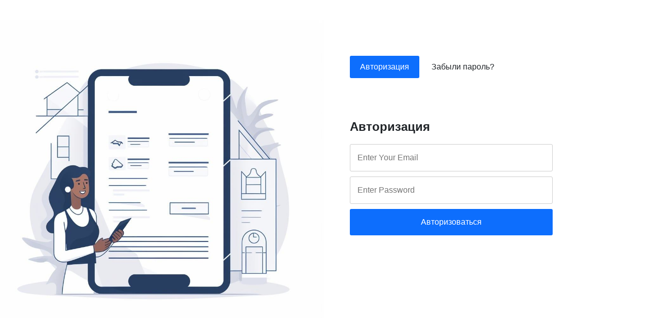

--- FILE ---
content_type: text/html; charset=UTF-8
request_url: https://status-realty-evpatoria.ru/crm
body_size: 1897
content:
<!DOCTYPE html><html>
	<head>
		<title>Авторизация</title>
		<meta name=viewport content="width=device-width, initial-scale=1">
		<meta http-equiv="Content-Type" content="text/html; charset=UTF-8">
		<link rel="icon" href="/cdn/lib/london.png"  type="image/x-icon">
		<link href="/css/bootstrap.min.css" rel="stylesheet" id="bootstrap-css">
		<script>if (typeof alerts !== "undefined") {setTimeout(alerts, 100)}</script>
		<script>
			setTimeout(function() {
				if(typeof Alert !== "undefined" && Alert.texts) {
					alert(Alert.texts)
					setTimeout(function() {
						location.href = location.href
					}, 1e3)
				}
				if(typeof Alert !== "undefined" && Alert.times) {
					setTimeout(function() {
						location.href = location.href
					}, Alert.times)
				}
			}, 100)
		</script>
		<style>
		


#adminlogin {position: fixed;
    margin: 0;
    left: 0;
    top: 0;
    min-height: 100vh;
    z-index: 3;
    font-family: arial;
    width: 100%;}
#adminlogin .auth h1 {    font-size: 24px;
    font-weight: 700;
    margin: 10vh 0 0;
    padding-bottom: 10px;}
#adminlogin .auth input[type="text"],
#adminlogin .auth input[type="password"] {
    width: 100%;
    padding: 14px;
    outline: none;
    display: table;
    margin-bottom: 10px;
    font-size: 16px;
    border: 1px #cecece solid;
    box-sizing: border-box;
    -moz-box-sizing: border-box;
    font-family: arial;
    max-width: 400px;
    margin: 10px 0;
    border-radius: 3px;}
#adminlogin .auth input[type="submit"] {
    width: 100%;
    padding: 14px;
    border: 0;
    outline: none;
    display: table;
    margin-bottom: 10px;
    color: white;
    font-size: 16px;
    background: var(--primary);
    box-sizing: border-box;
    -moz-box-sizing: border-box;
    cursor: pointer;
    font-family: arial;
    max-width: 400px;
    border-radius: 3px;
    margin: 10px 0;}
#adminlogin .auth > form{ display: none; }
#adminlogin .auth label {
    position: relative;
    cursor: pointer;
    border-radius: 3px;
    font-family: Helvetica, Arial, sans-serif;
    padding: 10px 20px;
    margin: 10px 0;}







#adminlogin .auth > input:nth-of-type(1):checked ~ form:nth-of-type(1),
#adminlogin .auth > input:nth-of-type(2):checked ~ form:nth-of-type(2),
#adminlogin .auth > input:nth-of-type(3):checked ~ form:nth-of-type(3) {
    /* background: rgb(255 255 255 / 0.3); */
    display: block;
    /* padding: 5px 20px 10px; */
    /* width: 100%; */
    }
#adminlogin .auth p, #adminlogin .auth a {font-size: 14px;}
.adminlogin {text-align: center;}
#adminlogin .auth a:hover {text-decoration: none;}
.adminlogin h1 {font-size: 55px;
    font-weight: normal;
    color: #353535;
    margin: 0;
    line-height: 55px;
    padding-top: 55px;}
.adminlogin p {font-size: 16px;
    color: #757575;
    margin-bottom: 80px;}

input:-webkit-autofill,
  input:-webkit-autofill:hover,
  input:-webkit-autofill:focus textarea:-webkit-autofill,
  textarea:-webkit-autofill:hover textarea:-webkit-autofill:focus,
  select:-webkit-autofill,
  select:-webkit-autofill:hover,
  select:-webkit-autofill:focus {
    -webkit-box-shadow: 0 0 0px 1000px #ffffff inset !important;
  }

#adminlogin .auth label:hover, #adminlogin .auth input[type="submit"]:hover {
    text-decoration: underline;
}

		
#adminlogin .auth input[type="radio"] {
    display: none;
}
#adminlogin .auth input[type="radio"]:checked + label {
    background: var(--primary);
    color: white;
}
body {
    padding: 0;
    margin: 0;
}


@media (max-width: 400px) {
 #adminlogin .auth {    width: 100%;
    left: 0;    top: 0;
    padding: 15px;
    box-shadow: none;
    text-align: center;
    position: relative;}
 }
 @media (max-width: 768px) {
.auth.col-md-6.col-sm-12 {
    text-align: center;
    padding-top: 40px;
}
#adminlogin .auth input[type="text"], #adminlogin .auth input[type="password"], #adminlogin .auth input[type="submit"] {
    margin-left: auto;
    margin-right: auto;
}
 #adminlogin {position: relative;}
 }

:root {
	--primary: #0d6efd!important;
}




.col-md-6.col-sm-12.primary {position: relative;
    overflow: hidden;
    padding: 0;
    align-self: center;}
.col-md-6.col-sm-12.primary img{
    max-width: 100%;}
.auth {
    position: relative;
    z-index: 111;
    padding: 100px 50px;
}
</style>
	</head>
	<body><div id="adminlogin" class="row"><div class="col-md-6 col-sm-12 primary flex"><img src="/cdn/196/76/77/76162.jpg"></div>
		<div class="auth col-md-6 col-sm-12">
			<input type="radio" name="login" id="login1" checked="checked"/><label for="login1">Авторизация</label>
			<input type="radio" name="login" id="login2"/><label for="login2">Забыли пароль?</label>
		    <form name="login-form" action="" method="post">
		        <h1>Авторизация</h1>
		        <input type="hidden" name="Auth" value="true">
		        <input type="hidden" name="csrf_token" value="8a4bcb21a2a9fd86be363e08fa1c0981">
		        <input name="Username" type="text" placeholder="Enter Your Email" />
		        <input name="Password" placeholder="Enter Password" type="password" />
		        <input type="submit" name="submit" value="Авторизоваться" />
		    </form>
			<form name="forgot-form" action="" method="post">
		        <h1>Восстановление пароля</h1>
				<p>Введите cвой E-mail и мы вышлем Вам<br>инcтрукцию по воccтановлению пароля</p>
		        <input type="hidden" name="Forgot" value="true">
		        <input type="hidden" name="csrf_token" value="8a4bcb21a2a9fd86be363e08fa1c0981">
				<input name="Username" required type="text" placeholder="Enter Your Email" maxlength="50">
				<input type="submit" name="submit" value="Воccтановить пароль" />
			</form>
		</div>
	</div></body></html>